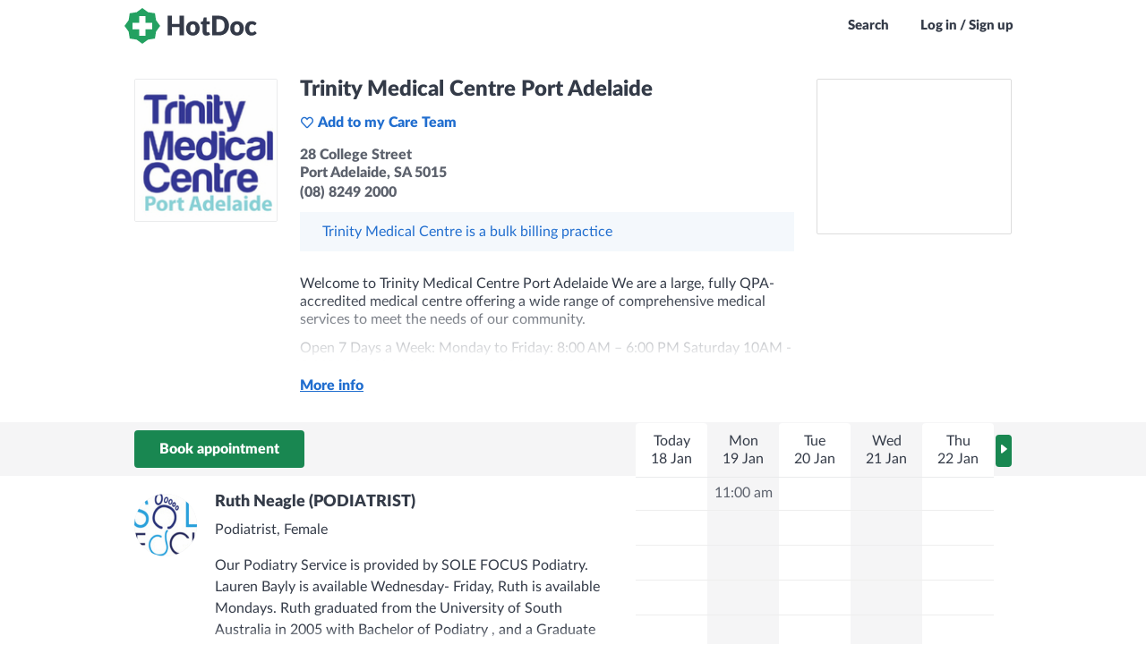

--- FILE ---
content_type: application/javascript; charset=utf-8
request_url: https://cdn.hotdoc.com.au/bookings/dist/assets/chunk.885e6d053c9ad5b1df83.js
body_size: 1982
content:
(self.webpackChunkbookings=self.webpackChunkbookings||[]).push([[672],{2672:()=>{var e=function(){function e(e,t){for(var n=0;n<t.length;n++){var i=t[n];i.enumerable=i.enumerable||!1,i.configurable=!0,"value"in i&&(i.writable=!0),Object.defineProperty(e,i.key,i)}}return function(t,n,i){return n&&e(t.prototype,n),i&&e(t,i),t}}();function t(e,t){if(!(e instanceof t))throw new TypeError("Cannot call a class as a function")}!function(){if("undefined"!=typeof window){var n=Array.prototype.slice,i=Element.prototype.matches||Element.prototype.msMatchesSelector,o=["a[href]","area[href]","input:not([disabled])","select:not([disabled])","textarea:not([disabled])","button:not([disabled])","details","summary","iframe","object","embed","[contenteditable]"].join(","),r=function(){function r(e,n){t(this,r),this._inertManager=n,this._rootElement=e,this._managedNodes=new Set,this._rootElement.hasAttribute("aria-hidden")?this._savedAriaHidden=this._rootElement.getAttribute("aria-hidden"):this._savedAriaHidden=null,this._rootElement.setAttribute("aria-hidden","true"),this._makeSubtreeUnfocusable(this._rootElement),this._observer=new MutationObserver(this._onMutation.bind(this)),this._observer.observe(this._rootElement,{attributes:!0,childList:!0,subtree:!0})}return e(r,[{key:"destructor",value:function(){this._observer.disconnect(),this._rootElement&&(null!==this._savedAriaHidden?this._rootElement.setAttribute("aria-hidden",this._savedAriaHidden):this._rootElement.removeAttribute("aria-hidden")),this._managedNodes.forEach(function(e){this._unmanageNode(e.node)},this),this._observer=null,this._rootElement=null,this._managedNodes=null,this._inertManager=null}},{key:"_makeSubtreeUnfocusable",value:function(e){var t=this;u(e,function(e){return t._visitNode(e)});var n=document.activeElement;if(!document.body.contains(e)){for(var i=e,o=void 0;i;){if(i.nodeType===Node.DOCUMENT_FRAGMENT_NODE){o=i;break}i=i.parentNode}o&&(n=o.activeElement)}e.contains(n)&&(n.blur(),n===document.activeElement&&document.body.focus())}},{key:"_visitNode",value:function(e){if(e.nodeType===Node.ELEMENT_NODE){var t=e;t!==this._rootElement&&t.hasAttribute("inert")&&this._adoptInertRoot(t),(i.call(t,o)||t.hasAttribute("tabindex"))&&this._manageNode(t)}}},{key:"_manageNode",value:function(e){var t=this._inertManager.register(e,this);this._managedNodes.add(t)}},{key:"_unmanageNode",value:function(e){var t=this._inertManager.deregister(e,this);t&&this._managedNodes.delete(t)}},{key:"_unmanageSubtree",value:function(e){var t=this;u(e,function(e){return t._unmanageNode(e)})}},{key:"_adoptInertRoot",value:function(e){var t=this._inertManager.getInertRoot(e);t||(this._inertManager.setInert(e,!0),t=this._inertManager.getInertRoot(e)),t.managedNodes.forEach(function(e){this._manageNode(e.node)},this)}},{key:"_onMutation",value:function(e,t){e.forEach(function(e){var t=e.target;if("childList"===e.type)n.call(e.addedNodes).forEach(function(e){this._makeSubtreeUnfocusable(e)},this),n.call(e.removedNodes).forEach(function(e){this._unmanageSubtree(e)},this);else if("attributes"===e.type)if("tabindex"===e.attributeName)this._manageNode(t);else if(t!==this._rootElement&&"inert"===e.attributeName&&t.hasAttribute("inert")){this._adoptInertRoot(t);var i=this._inertManager.getInertRoot(t);this._managedNodes.forEach(function(e){t.contains(e.node)&&i._manageNode(e.node)})}},this)}},{key:"managedNodes",get:function(){return new Set(this._managedNodes)}},{key:"hasSavedAriaHidden",get:function(){return null!==this._savedAriaHidden}},{key:"savedAriaHidden",set:function(e){this._savedAriaHidden=e},get:function(){return this._savedAriaHidden}}]),r}(),s=function(){function n(e,i){t(this,n),this._node=e,this._overrodeFocusMethod=!1,this._inertRoots=new Set([i]),this._savedTabIndex=null,this._destroyed=!1,this.ensureUntabbable()}return e(n,[{key:"destructor",value:function(){if(this._throwIfDestroyed(),this._node&&this._node.nodeType===Node.ELEMENT_NODE){var e=this._node;null!==this._savedTabIndex?e.setAttribute("tabindex",this._savedTabIndex):e.removeAttribute("tabindex"),this._overrodeFocusMethod&&delete e.focus}this._node=null,this._inertRoots=null,this._destroyed=!0}},{key:"_throwIfDestroyed",value:function(){if(this.destroyed)throw new Error("Trying to access destroyed InertNode")}},{key:"ensureUntabbable",value:function(){if(this.node.nodeType===Node.ELEMENT_NODE){var e=this.node;if(i.call(e,o)){if(-1===e.tabIndex&&this.hasSavedTabIndex)return;e.hasAttribute("tabindex")&&(this._savedTabIndex=e.tabIndex),e.setAttribute("tabindex","-1"),e.nodeType===Node.ELEMENT_NODE&&(e.focus=function(){},this._overrodeFocusMethod=!0)}else e.hasAttribute("tabindex")&&(this._savedTabIndex=e.tabIndex,e.removeAttribute("tabindex"))}}},{key:"addInertRoot",value:function(e){this._throwIfDestroyed(),this._inertRoots.add(e)}},{key:"removeInertRoot",value:function(e){this._throwIfDestroyed(),this._inertRoots.delete(e),0===this._inertRoots.size&&this.destructor()}},{key:"destroyed",get:function(){return this._destroyed}},{key:"hasSavedTabIndex",get:function(){return null!==this._savedTabIndex}},{key:"node",get:function(){return this._throwIfDestroyed(),this._node}},{key:"savedTabIndex",set:function(e){this._throwIfDestroyed(),this._savedTabIndex=e},get:function(){return this._throwIfDestroyed(),this._savedTabIndex}}]),n}(),a=function(){function o(e){if(t(this,o),!e)throw new Error("Missing required argument; InertManager needs to wrap a document.");this._document=e,this._managedNodes=new Map,this._inertRoots=new Map,this._observer=new MutationObserver(this._watchForInert.bind(this)),h(e.head||e.body||e.documentElement),"loading"===e.readyState?e.addEventListener("DOMContentLoaded",this._onDocumentLoaded.bind(this)):this._onDocumentLoaded()}return e(o,[{key:"setInert",value:function(e,t){if(t){if(this._inertRoots.has(e))return;var n=new r(e,this);if(e.setAttribute("inert",""),this._inertRoots.set(e,n),!this._document.body.contains(e))for(var i=e.parentNode;i;)11===i.nodeType&&h(i),i=i.parentNode}else{if(!this._inertRoots.has(e))return;this._inertRoots.get(e).destructor(),this._inertRoots.delete(e),e.removeAttribute("inert")}}},{key:"getInertRoot",value:function(e){return this._inertRoots.get(e)}},{key:"register",value:function(e,t){var n=this._managedNodes.get(e);return void 0!==n?n.addInertRoot(t):n=new s(e,t),this._managedNodes.set(e,n),n}},{key:"deregister",value:function(e,t){var n=this._managedNodes.get(e);return n?(n.removeInertRoot(t),n.destroyed&&this._managedNodes.delete(e),n):null}},{key:"_onDocumentLoaded",value:function(){n.call(this._document.querySelectorAll("[inert]")).forEach(function(e){this.setInert(e,!0)},this),this._observer.observe(this._document.body||this._document.documentElement,{attributes:!0,subtree:!0,childList:!0})}},{key:"_watchForInert",value:function(e,t){var o=this;e.forEach(function(e){switch(e.type){case"childList":n.call(e.addedNodes).forEach(function(e){if(e.nodeType===Node.ELEMENT_NODE){var t=n.call(e.querySelectorAll("[inert]"));i.call(e,"[inert]")&&t.unshift(e),t.forEach(function(e){this.setInert(e,!0)},o)}},o);break;case"attributes":if("inert"!==e.attributeName)return;var t=e.target,r=t.hasAttribute("inert");o.setInert(t,r)}},this)}}]),o}();if(!HTMLElement.prototype.hasOwnProperty("inert")){var d=new a(document);Object.defineProperty(HTMLElement.prototype,"inert",{enumerable:!0,get:function(){return this.hasAttribute("inert")},set:function(e){d.setInert(this,e)}})}}function u(e,t,n){if(e.nodeType==Node.ELEMENT_NODE){var i=e;t&&t(i);var o=i.shadowRoot;if(o)return void u(o,t,o);if("content"==i.localName){for(var r=i,s=r.getDistributedNodes?r.getDistributedNodes():[],a=0;a<s.length;a++)u(s[a],t,n);return}if("slot"==i.localName){for(var d=i,h=d.assignedNodes?d.assignedNodes({flatten:!0}):[],l=0;l<h.length;l++)u(h[l],t,n);return}}for(var c=e.firstChild;null!=c;)u(c,t,n),c=c.nextSibling}function h(e){if(!e.querySelector("style#inert-style, link#inert-style")){var t=document.createElement("style");t.setAttribute("id","inert-style"),t.textContent="\n[inert] {\n  pointer-events: none;\n  cursor: default;\n}\n\n[inert], [inert] * {\n  -webkit-user-select: none;\n  -moz-user-select: none;\n  -ms-user-select: none;\n  user-select: none;\n}\n",e.appendChild(t)}}}()}}]);
//# sourceMappingURL=chunk.885e6d053c9ad5b1df83.js.map